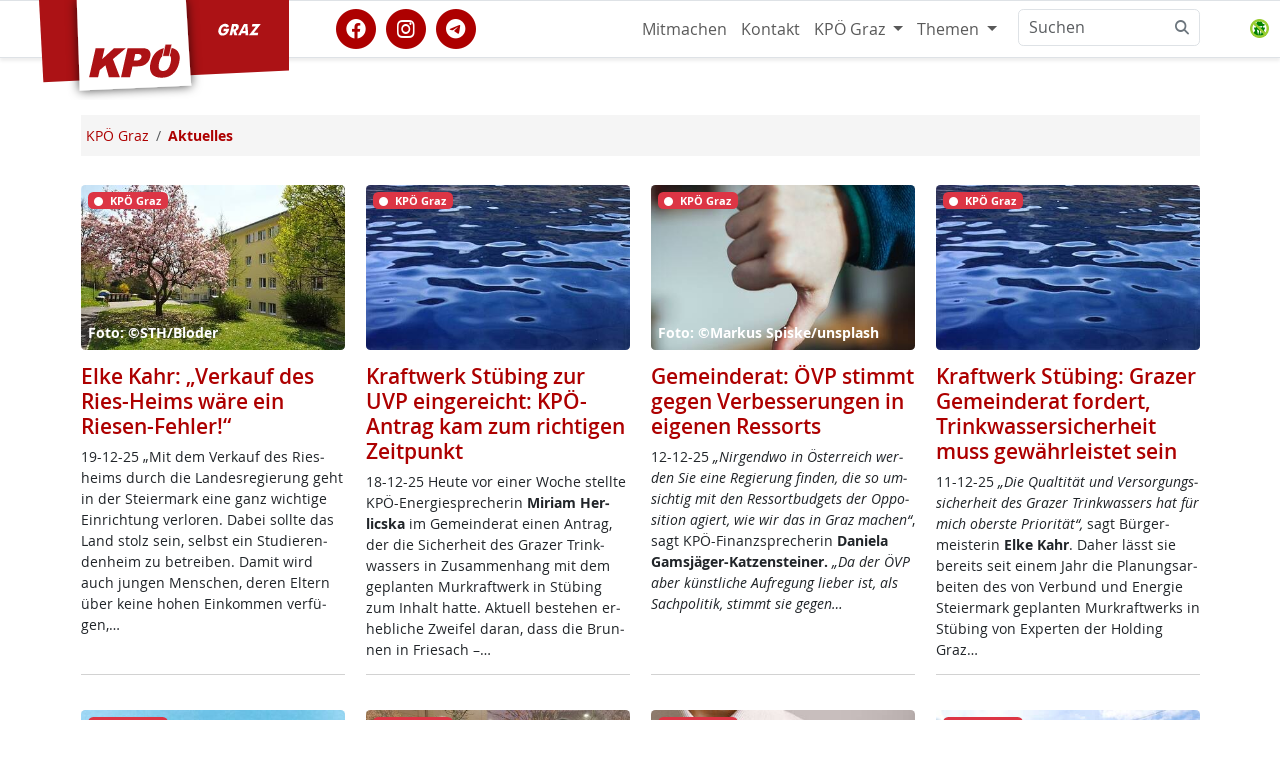

--- FILE ---
content_type: text/html; charset=utf-8
request_url: https://www.kpoe-graz.at/aktuelles-graz.phtml?fp-eustacchio-pl%25252525252525252525252525252525252525252525252525252525252525252525252525252525252525252525252525252525252525252525252525252525252525252525252525252525252525252525252525252525252525252525252525252525252525252525252525252525252525252525252525252525252525252525252525252525252525252525252525252525252525252525252525252525252525252525252525252525252525252525252525252525252525252525252525252525252525252525252525252525252525252525252525252525252525252525252525252525252525252525252525252525252525252525252525252525252525252525252525C3%25252525252525252525252525252525252525252525252525252525252525252525252525252525252525252525252525252525252525252525252525252525252525252525252525252525252525252525252525252525252525252525252525252525252525252525252525252525252525252525252525252525252525252525252525252525252525252525252525252525252525252525252525252525252525252525252525252525252525252525252525252525252525252525252525252525252525252525252525252525252525252525252525252525252525252525252525252525252525252525252525252525252525252525252525252525252525252525252525BCndert-sparbuch-des-wohnungsamtes
body_size: 8272
content:
<!DOCTYPE html>
<html lang="de" id="www-kpoe-graz-at">
<head>
  <!--
	phpwcms | free open source content management system
	created by Oliver Georgi (oliver at phpwcms dot de) and licensed under GNU/GPL.
	phpwcms is copyright 2002-2026 of Oliver Georgi. Extensions are copyright of
	their respective owners. Visit project page for details: http://www.phpwcms.org/
  -->
  <meta charset="utf-8">
  <meta name="viewport" content="width=device-width, initial-scale=1.0, maximum-scale=3.0, user-scalable=yes">
  <title></title>
  <meta property="og:site_name" content="KPÖ Graz"/>
  <meta property="og:title" content=""/>
  <meta property="og:type" content="article"/>
  <meta property="fb:app_id" content="693519717381510"/>
  <meta name="geo.region" content="AT-6" />
  <meta name="geo.position" content="47.0586;15.4331" />
  <meta name="geo.placename" content="Graz" />
  <meta name="ICBM" content="47.0586, 15.4331" />
  <link rel="alternate" type="application/rss+xml" title="KPÖ Graz Nachrichten" href="https://www.kpoe-graz.at/feeds.php" />
  <link rel="shortcut icon" href="/hosts/www.kpoe-steiermark.at/phpwcms_template/img/ico/favicon.ico" sizes="any" type="image/x-icon">
  <link rel="icon" href="/hosts/www.kpoe-steiermark.at/phpwcms_template/img/ico/SVG/KPOE_icon_weissrot.svg" type="image/svg+xml">
  <link rel="apple-touch-icon" sizes="152x152" href="/hosts/www.kpoe-steiermark.at/phpwcms_template/img/ico/152w/KPOE_icon_weissrot.png">
  <link rel="manifest" href="/hosts/www.kpoe-steiermark.at/phpwcms_template/img/ico/manifest.json">
  <link href="/hosts/www.kpoe-steiermark.at/phpwcms_template/inc_css/kpfancy.css" rel="alternate stylesheet" title="experimental" />
  <link rel="stylesheet" type="text/css" href="hosts/www.kpoe-steiermark.at/phpwcms_template/inc_css/webfonts/opensans/stylesheet.min.css"/>
  <link rel="stylesheet" type="text/css" href="hosts/www.kpoe-steiermark.at/phpwcms_template/lib/bootstrap5/css/bootstrap.min.css"/>
  <link rel="stylesheet" type="text/css" href="hosts/www.kpoe-steiermark.at/phpwcms_template/lib/materialsymbols/materialsymbols.outlined.css"/>
  <link rel="stylesheet" type="text/css" href="hosts/www.kpoe-steiermark.at/phpwcms_template/lib/font-awesome-6/css/fontawesome.min.css"/>
  <link rel="stylesheet" type="text/css" href="hosts/www.kpoe-steiermark.at/phpwcms_template/lib/font-awesome-6/css/brands.min.css"/>
  <link rel="stylesheet" type="text/css" href="hosts/www.kpoe-steiermark.at/phpwcms_template/lib/font-awesome-6/css/solid.min.css"/>
  <link rel="stylesheet" type="text/css" href="hosts/www.kpoe-steiermark.at/phpwcms_template/lib/font-awesome-6/css/v5-font-face.min.css"/>
  <link rel="stylesheet" type="text/css" href="hosts/www.kpoe-steiermark.at/phpwcms_template/inc_css/kp.bs5.css"/>
  <link rel="stylesheet" type="text/css" href="include/inc_module/mod_dsgvo/inc_css/privacy-controller.min.css"/>
  <link rel="stylesheet" type="text/css" href="include/inc_module/0_tomo_core/inc_lib/PFBC5/Resources/bootstrap/css/titatoggle.min.css"/>
  <link rel="stylesheet" type="text/css" href="hosts/www.kpoe-steiermark.at/phpwcms_template/inc_css/specific/google-cse.min.css"/>
  <link rel="stylesheet" type="text/css" href="hosts/www.kpoe-steiermark.at/phpwcms_template/inc_css/print_layout.min.css" media="print"/>
  <!--[if lt IE 9]><script src="hosts/www.kpoe-steiermark.at/phpwcms_template/lib/jquery/jquery-1.12.4.min.js"></script><![endif]-->
  <!--[if gte IE 9]><!--><script src="hosts/www.kpoe-steiermark.at/phpwcms_template/lib/jquery/jquery-3.7.0.min.js"></script><!--<![endif]-->
  <script src="hosts/www.kpoe-steiermark.at/phpwcms_template/lib/jquery/plugin/jquery.cookies.min.js"></script>
  <script src="include/inc_module/mod_dsgvo/inc_js/privacy-controller.min.js"></script>
  <script src="hosts/www.kpoe-steiermark.at/phpwcms_template/lib/bootstrap5/js/bootbox.min.js"></script>
  <link rel="canonical" href="https://www.kpoe-graz.at/aktuelles-graz.phtml" />
  <meta name="description" content="Nachrichten der KPÖ Graz">
  <!--[if lt IE 9]>
	<script src="https://www.kpoe-graz.at/hosts/www.kpoe-steiermark.at/phpwcms_template/lib/html5shiv/html5shiv.min.js"></script>
	<script src="https://www.kpoe-graz.at/hosts/www.kpoe-steiermark.at/phpwcms_template/lib/respond/respond.min.js"></script>
  <![endif]-->
</head>
<body id="BS5" class="cat_4">
<header>
   
 </header>
 <nav id="nav" class="navbar bg-white sticky-top navbar-expand-md border-bottom border-top border-body" data-bs-theme="kp-rot">
  <div class="container">
   <div class="navbar-header">
    <a class="navbar-brand" href="https://www.kpoe-graz.at/" target="_top"> <img id="logo" src="/hosts/www.kpoe-steiermark.at/phpwcms_template/img/logo/kpoe_flag_graz.svg" title="Zur Homepage" alt="KPÖ Graz" width="250" height="100" /><span class="sr-only">KPÖ Graz</span>
    </a>
   </div>
   <button type="button" class="navbar-toggler" data-bs-toggle="offcanvas" data-bs-target="#top-navbar-collapse" aria-controls="top-navbar-collapse" aria-expanded="false"
    aria-label="Toggle navigation">
    <span class="navbar-toggler-icon"></span>
   </button>
   <div class="offcanvas offcanvas-end" id="top-navbar-collapse">
    <div class="offcanvas-header">
     <h5 class="offcanvas-title" id="offcanvasNavbarLabel">Navigiere zu</h5>
     <button type="button" class="btn-close" data-bs-dismiss="offcanvas" aria-label="Close"></button>
    </div>
    <div class="offcanvas-body  justify-content-end">
     <div class="socialmedia-links flex-grow-1 align-self-center"><a href="https://www.facebook.com/KPGraz" class="withtooltip" title="KPÖ Graz auf facebook" referrerpolicy="origin" rel="nofollow"><span class="fa-stack fa-lg"><i class="fa fa-circle fa-stack-2x"></i><i class="fa-brands fa-facebook fa-stack-1x fa-inverse"></i></span></a><a href="https://www.instagram.com/kpoe.graz/" class="withtooltip" title="KPÖ Graz auf instagram" referrerpolicy="origin" rel="nofollow"><span class="fa-stack fa-lg"><i class="fa fa-circle fa-stack-2x"></i><i class="fa-brands fa-instagram fa-stack-1x fa-inverse"></i></span></a><a href="https://t.me/kpoe_graz" class="withtooltip" title="KPÖ Graz auf telegram" referrerpolicy="origin" rel="nofollow"><span class="fa-stack fa-lg"><i class="fa fa-circle fa-stack-2x"></i><i class="fa-brands fa-telegram fa-stack-1x fa-inverse"></i></span></a></div>
     
<ul id="topmenu_136" class="nav navbar-nav navbar-right">
	<li id="li_topmenu_138" class="nav-item sub_no sub_first"><a href="https://www.kpoe-steiermark.at/#mitmachen" class="nav-link" title="Mitmachen">Mitmachen</a></li>
	<li id="li_topmenu_139" class="nav-item sub_no"><a href="kontakt-kpoe-graz.phtml" class="nav-link" title="Kontakt">Kontakt</a></li>
	<li id="li_topmenu_149" class="nav-item sub_ul dropdown"><a href="//www.kpoe-graz.at/" target="_self" class="nav-link dropdown-toggle" title="KPÖ Graz" data-bs-toggle="dropdown">KPÖ Graz <b class="caret"></b></a>
	<ul id="topmenu_149" class="dropdown-menu dropddown">
		<li id="li_topmenu_0149" class="nav-item sub_no sub_ul_true sub_first homeicon"><a href="//www.kpoe-graz.at/" target="_self" class="nav-link" title="KPÖ Graz">KPÖ Graz</a></li>
		<li id="li_topmenu_4" class="nav-item sub_no active"><a href="aktuelles-graz.phtml" class="nav-link active_a" title="Aktuelles">Aktuelles</a></li>
		<li id="li_topmenu_8" class="nav-item sub_no"><a href="veranstaltungen-kpoe-graz.phtml" class="nav-link" title="Termine">Termine</a></li>
		<li id="li_topmenu_25" class="nav-item sub_no"><a href="kpoe_graz_aktionen.phtml" class="nav-link" title="Rat &amp; Hilfe">Rat &amp; Hilfe</a></li>
		<li id="li_topmenu_187" class="nav-item sub_no"><a href="/mieternotruf.phtml" class="nav-link" title="Mieternotruf">Mieternotruf</a></li>
		<li id="li_topmenu_21" class="nav-item sub_no"><a href="aus_dem_grazer_gemeinderat.phtml" class="nav-link" title="Aus dem Gemeinderat">Aus dem Gemeinderat</a></li>
		<li id="li_topmenu_80" class="nav-item sub_no"><a href="stadtbezirke.phtml" class="nav-link" title="Stadtbezirke">Stadtbezirke</a></li>
		<li id="li_topmenu_5" class="nav-item sub_no"><a href="mandatare_innen.phtml" class="nav-link" title="MandatarInnen">MandatarInnen</a></li>
		<li id="li_topmenu_9" class="nav-item sub_no"><a href="kontakt-kpoe-graz.phtml" class="nav-link" title="Kontakt/Adressen">Kontakt/Adressen</a></li>
		<li id="li_topmenu_24" class="nav-item sub_no"><a href="grazer_stadtblatt.phtml" class="nav-link" title="Grazer Stadtblatt">Grazer Stadtblatt</a></li>
		<li id="li_topmenu_7" class="nav-item sub_no"><a href="service_download.phtml" class="nav-link" title="Medien/Download">Medien/Download</a></li>
		<li id="li_topmenu_151" class="nav-item sub_no circle"><a href="/landtagsklub-der-kpoe-steiermark.phtml" class="nav-link" title="KPÖ Landtagsklub">KPÖ Landtagsklub</a></li>
		<li id="li_topmenu_146" class="nav-item sub_no sub_last homeicon"><a href="//www.kpoe-steiermark.at/" target="_self" class="nav-link" title="KPÖ Steiermark">KPÖ Steiermark</a></li>
	</ul>
	</li>
	<li id="li_topmenu_308" class="nav-item sub_ul dropdown sub_last"><a href="//www.kpoe-graz.at/themen-kpoe-graz.phtml" target="_self" class="nav-link dropdown-toggle" title="Themen" data-bs-toggle="dropdown">Themen <b class="caret"></b></a>
	<ul id="topmenu_308" class="dropdown-menu dropddown">
		<li id="li_topmenu_0308" class="nav-item sub_no sub_ul_true sub_first circle"><a href="//www.kpoe-graz.at/themen-kpoe-graz.phtml" target="_self" class="nav-link" title="Themen">Themen</a></li>
		<li id="li_topmenu_279" class="nav-item sub_no sub_last"><a href="so-verbaut-ist-graz.phtml" class="nav-link" title="So verbaut ist Graz">So verbaut ist Graz</a></li>
	</ul>
	</li>
</ul>

      <div id="spc-container-8228">
   <div class="googlesearch_consent_required" data-spc-service="Google Search">

     <form class="d-flex" role="search" action="/suchen.phtml" method="get">
      <div class="input-group">
       <input class="form-control" type="search" placeholder="Suchen" id="nav-search-input" aria-label="Suchen" name="searchwords">
       <button class="btn btn-outline-secondary bg-white border ms-n5" type="button">
        <i class="fa fa-search"></i>
       </button>
  
      
      <div class="spc-placeholder" data-spc-service="googlesearch" data-spc-name="Google Search" data-spc-provider="Google Inc." data-spc-contentid="8228" data-spc-consentrequired="true">
           
      </div> 
       <input type="hidden" id="nav-search-allowone" name="nav-search-allowone" value="0">
      </div>
     </form>
</div>
   </div>
    </div></div></div></nav>
 <!-- Begin page content -->
 
 <div id="pagecontent" class="container">
  <div class="pagecontent-padding">
   <div class="row g-0" id="main-columns">
    <!-- StartDruck -->
    <main id="content" class="col-12">
     <nav class="d-none d-sm-block" aria-label="breadcrumb"><ol class="breadcrumb" itemscope itemtype="https://schema.org/BreadcrumbList"><li class="breadcrumb-item" itemprop="itemListElement" itemscope itemtype="http://schema.org/ListItem"><a itemprop="item" href="/"><span itemprop="name">KPÖ Graz</span></a><meta itemprop="position" content="1" /></li><li class="breadcrumb-item" itemprop="itemListElement" itemscope itemtype="http://schema.org/ListItem"><a itemprop="item" href="aktuelles-graz.phtml" class="active"><strong><span itemprop="name">Aktuelles</span></strong></a><meta itemprop="position" content="2" /></li></ol></nav>
     <div class="row teaser">
   <div class="col-12">
    <div class="row row-cols-1 row-cols-sm-2  row-cols-md-3 row-cols-lg-4 g-4 gy-4 teaser-container">
     
     <article class="col">
      
      <div class="card h-100 border-0 card-clickable" title="Lesen: Elke Kahr: „Verkauf des Ries-Heims wäre ein Riesen-Fehler!“" >
       <!-- Card img -->
       <div class="position-relative teaser-img-wrapper">
        <figure class="m-0">
         
         <img src="hosts/www.kpoe-steiermark.at/content/images/177f48715890e6757201a9812621faed.jpg" class="card-img img-fluid"  alt=""  />
         
        </figure>
        <figcaption class="d-flex align-items-start flex-column p-0 overflow-hidden">
         
         <div class="mb-auto d-flex justify-content-end">
          <div class="text-start ms-auto">
            <a href="aktuelles-graz.phtml?%[base64]pflege" title="Mehr Artikel von KPÖ Graz ..."> <span class="badge bg-danger m-2 "><i class="fas fa-circle me-2 small fw-bold"></i>KPÖ Graz</span>
           </a> 
          </div>
         </div>
          
         <div class="w-100 mt-auto fs-10px card-img-overlay-footer p-2">
          <span class="text-white fw-bold fs-xss image-caption image-caption-copyright">Foto: ©STH/Bloder</span>
         </div>
         
        </figcaption>
       </div>
       <div class="card-body px-0 pt-3">
        <h4 class="card-title text-uppercase">
         <a class="card-mainlink" href="verkauf-des-ries-heims-waere-ein-riesen-fehler.phtml?%[base64]pflege" title="Lesen: Elke Kahr: „Verkauf des Ries-Heims wäre ein Riesen-Fehler!“">Elke Kahr: „Verkauf des Ries-Heims wäre ein Riesen-Fehler!“</a>
        </h4>
        <p class="card-text">19-12-25 „Mit dem Ver­kauf des Ries­heims durch die Lan­des­re­gie­rung geht in der Stei­er­mark ei­ne ganz wich­ti­ge Ein­rich­tung ver­lo­ren. Da­bei soll­te das Land stolz sein, selbst ein Stu­die­ren­den­heim zu be­t­rei­ben. Da­mit wird auch jun­gen Men­schen, de­ren El­tern über kei­ne ho­hen Ein­kom­men ver­fü­gen,…
        </p>
       </div>
       <div class="card-footer bg-white text-muted px-0 fs-xs"></div>
      </div>
     </article>
     

     <article class="col">
      
      <div class="card h-100 border-0 card-clickable" title="Lesen: Kraftwerk Stübing zur UVP eingereicht:  KPÖ-Antrag kam zum richtigen Zeitpunkt" >
       <!-- Card img -->
       <div class="position-relative teaser-img-wrapper">
        <figure class="m-0">
         
         <img src="hosts/www.kpoe-steiermark.at/content/images/34e9ed6263eef45032a0b6261f94948c.jpg" class="card-img img-fluid"  alt=""  />
         
        </figure>
        <figcaption class="d-flex align-items-start flex-column p-0 overflow-hidden">
         
         <div class="mb-auto d-flex justify-content-end">
          <div class="text-start ms-auto">
            <a href="aktuelles-graz.phtml?%[base64]pflege" title="Mehr Artikel von KPÖ Graz ..."> <span class="badge bg-danger m-2 "><i class="fas fa-circle me-2 small fw-bold"></i>KPÖ Graz</span>
           </a> 
          </div>
         </div>
          
        </figcaption>
       </div>
       <div class="card-body px-0 pt-3">
        <h4 class="card-title text-uppercase">
         <a class="card-mainlink" href="kpoe-antrag-kam-zum-richtigen-zeitpunkt.phtml?%[base64]pflege" title="Lesen: Kraftwerk Stübing zur UVP eingereicht:  KPÖ-Antrag kam zum richtigen Zeitpunkt">Kraftwerk Stübing zur UVP eingereicht:  KPÖ-Antrag kam zum richtigen Zeitpunkt</a>
        </h4>
        <p class="card-text">18-12-25 Heu­te vor ei­ner Wo­che stell­te KPÖ-En­er­gie­sp­re­che­rin<strong> Mi­riam Her­lics­ka</strong> im Ge­mein­de­rat ei­nen An­trag, der die Si­cher­heit des Gra­zer Trink­was­sers in Zu­sam­men­hang mit dem ge­plan­ten Mur­kraft­werk in St­ü­bing zum In­halt hat­te. Ak­tu­ell be­ste­hen er­heb­li­che Zwei­fel da­ran, dass die Brun­nen in Frie­sach –…
        </p>
       </div>
       <div class="card-footer bg-white text-muted px-0 fs-xs"></div>
      </div>
     </article>
     

     <article class="col">
      
      <div class="card h-100 border-0 card-clickable" title="Lesen: Gemeinderat: ÖVP stimmt gegen Verbesserungen in eigenen Ressorts" >
       <!-- Card img -->
       <div class="position-relative teaser-img-wrapper">
        <figure class="m-0">
         
         <img src="hosts/www.kpoe-steiermark.at/content/images/2f49ee850de8d6cd5c24f4c8d87377f7.jpg" class="card-img img-fluid"  alt=""  />
         
        </figure>
        <figcaption class="d-flex align-items-start flex-column p-0 overflow-hidden">
         
         <div class="mb-auto d-flex justify-content-end">
          <div class="text-start ms-auto">
            <a href="aktuelles-graz.phtml?%[base64]pflege" title="Mehr Artikel von KPÖ Graz ..."> <span class="badge bg-danger m-2 "><i class="fas fa-circle me-2 small fw-bold"></i>KPÖ Graz</span>
           </a> 
          </div>
         </div>
          
         <div class="w-100 mt-auto fs-10px card-img-overlay-footer p-2">
          <span class="text-white fw-bold fs-xss image-caption image-caption-copyright">Foto: ©Markus Spiske/unsplash</span>
         </div>
         
        </figcaption>
       </div>
       <div class="card-body px-0 pt-3">
        <h4 class="card-title text-uppercase">
         <a class="card-mainlink" href="gemeinderat-oevp-stimmt-gegen-verbesserungen-in-eigenen-ressorts.phtml?%[base64]pflege" title="Lesen: Gemeinderat: ÖVP stimmt gegen Verbesserungen in eigenen Ressorts">Gemeinderat: ÖVP stimmt gegen Verbesserungen in eigenen Ressorts</a>
        </h4>
        <p class="card-text">12-12-25 <em>„Nir­gend­wo in Ös­t­er­reich wer­den Sie ei­ne Re­gie­rung fin­den, die so um­sich­tig mit den Res­sort­bud­gets der Op­po­si­ti­on agiert, wie wir das in Graz ma­chen“</em>, sagt KPÖ-Fi­nanz­sp­re­che­rin <strong>Da­nie­la Gams­jä­ger-Kat­zen­stei­ner. </strong><em>„Da der ÖVP aber künst­li­che Auf­re­gung lie­ber ist, als Sach­po­li­tik, stimmt sie ge­gen…</em>
        </p>
       </div>
       <div class="card-footer bg-white text-muted px-0 fs-xs"></div>
      </div>
     </article>
     

     <article class="col">
      
      <div class="card h-100 border-0 card-clickable" title="Lesen: Kraftwerk Stübing: Grazer Gemeinderat fordert, Trinkwassersicherheit muss gewährleistet sein" >
       <!-- Card img -->
       <div class="position-relative teaser-img-wrapper">
        <figure class="m-0">
         
         <img src="hosts/www.kpoe-steiermark.at/content/images/34e9ed6263eef45032a0b6261f94948c.jpg" class="card-img img-fluid"  alt=""  />
         
        </figure>
        <figcaption class="d-flex align-items-start flex-column p-0 overflow-hidden">
         
         <div class="mb-auto d-flex justify-content-end">
          <div class="text-start ms-auto">
            <a href="aktuelles-graz.phtml?%[base64]pflege" title="Mehr Artikel von KPÖ Graz ..."> <span class="badge bg-danger m-2 "><i class="fas fa-circle me-2 small fw-bold"></i>KPÖ Graz</span>
           </a> 
          </div>
         </div>
          
        </figcaption>
       </div>
       <div class="card-body px-0 pt-3">
        <h4 class="card-title text-uppercase">
         <a class="card-mainlink" href="trinkwasser-sichern.phtml?%[base64]pflege" title="Lesen: Kraftwerk Stübing: Grazer Gemeinderat fordert, Trinkwassersicherheit muss gewährleistet sein">Kraftwerk Stübing: Grazer Gemeinderat fordert, Trinkwassersicherheit muss gewährleistet sein</a>
        </h4>
        <p class="card-text">11-12-25 <em>„Die Qual­ti­tät und Ver­sor­gungs­si­cher­heit des Gra­zer Trink­was­sers hat für mich obers­te Prio­ri­tät“,</em> sagt Bür­ger­meis­te­rin <strong>El­ke Kahr</strong>. Da­her lässt sie be­reits seit ei­nem Jahr die Pla­nungs­ar­bei­ten des von Ver­bund und En­er­gie Stei­er­mark ge­plan­ten Mur­kraft­werks in St­ü­bing von Ex­per­ten der Hol­ding Graz…
        </p>
       </div>
       <div class="card-footer bg-white text-muted px-0 fs-xs"></div>
      </div>
     </article>
     

     
     <article class="col">
      
      <div class="card h-100 border-0 card-clickable" title="Lesen: Grundsteuer-Reform für KPÖ dringend nötig" >
       <!-- Card img -->
       <div class="position-relative teaser-img-wrapper">
        <figure class="m-0">
         
         <img src="hosts/www.kpoe-steiermark.at/content/images/bfdbb6644dd6038c60d7a976b987d83d.jpg" class="card-img img-fluid"  alt=""  />
         
        </figure>
        <figcaption class="d-flex align-items-start flex-column p-0 overflow-hidden">
         
         <div class="mb-auto d-flex justify-content-end">
          <div class="text-start ms-auto">
            <a href="aktuelles-graz.phtml?%[base64]pflege" title="Mehr Artikel von KPÖ Graz ..."> <span class="badge bg-danger m-2 "><i class="fas fa-circle me-2 small fw-bold"></i>KPÖ Graz</span>
           </a> 
          </div>
         </div>
          
        </figcaption>
       </div>
       <div class="card-body px-0 pt-3">
        <h4 class="card-title text-uppercase">
         <a class="card-mainlink" href="grundsteuer-reform-kpoe-gamsjaeger-katzensteiner.phtml?%[base64]pflege" title="Lesen: Grundsteuer-Reform für KPÖ dringend nötig">Grundsteuer-Reform für KPÖ dringend nötig</a>
        </h4>
        <p class="card-text">04-12-25 Städ­te und Ge­mein­den su­chen drin­gend Geld, um die öf­f­ent­li­che Da­s­eins­vor­sor­ge auf­rech­t­er­hal­ten zu kön­nen. „Laut ak­tu­el­ler Prog­no­se sind mehr als die Hälf­te der ös­t­er­rei­chi­schen Ge­mein­den in der ro­ten Zo­ne“, warnt die Gra­zer KPÖ-Fi­nanz­sp­re­che­rin Da­nie­la Gams­jä­ger-Kat­zen­stei­ner.
        </p>
       </div>
       <div class="card-footer bg-white text-muted px-0 fs-xs"></div>
      </div>
     </article>
     

     <article class="col">
      
      <div class="card h-100 border-0 card-clickable" title="Lesen: »Der fünfzehnte Femizid in diesem Jahr ist ein Ruf«" >
       <!-- Card img -->
       <div class="position-relative teaser-img-wrapper">
        <figure class="m-0">
         
         <img src="hosts/www.kpoe-steiermark.at/content/images/da69b27cb7cfdc7def2b3da9837842cf.jpg" class="card-img img-fluid"  alt=""  />
         
        </figure>
        <figcaption class="d-flex align-items-start flex-column p-0 overflow-hidden">
         
         <div class="mb-auto d-flex justify-content-end">
          <div class="text-start ms-auto">
            <a href="aktuelles-graz.phtml?%[base64]pflege" title="Mehr Artikel von KPÖ Graz ..."> <span class="badge bg-danger m-2 "><i class="fas fa-circle me-2 small fw-bold"></i>KPÖ Graz</span>
           </a> 
          </div>
         </div>
          
         <div class="w-100 mt-auto fs-10px card-img-overlay-footer p-2">
          <span class="text-white fw-bold fs-xss image-caption image-caption-copyright">Foto: ©Sigrid Schönfelder</span>
         </div>
         
        </figcaption>
       </div>
       <div class="card-body px-0 pt-3">
        <h4 class="card-title text-uppercase">
         <a class="card-mainlink" href="feldstellen-15-femizid-kpoe-sahar-mohsenzada.phtml?%[base64]pflege" title="Lesen: »Der fünfzehnte Femizid in diesem Jahr ist ein Ruf«">»Der fünfzehnte Femizid in diesem Jahr ist ein Ruf«</a>
        </h4>
        <p class="card-text">03-12-25 „Wir al­le ken­nen Frau­en, die be­trof­fen sind, vie­le er­zäh­len uns ih­re Ge­schich­ten nie, vie­le schwei­gen, weil sie sich schä­m­en, weil sie Angst ha­ben, weil sie nicht wis­sen, wo­hin sie sich wen­den kön­nen“, be­ton­te KPÖ-Klu­b­ob­frau Sa­har Moh­senza­da beim <em>feld*stel­len für ei­ne…</em>
        </p>
       </div>
       <div class="card-footer bg-white text-muted px-0 fs-xs"></div>
      </div>
     </article>
     

     <article class="col" data-last-col-6="1">
      
      <div class="card h-100 border-0 card-clickable" title="Lesen: AIDS-Hilfe: Land kürzt, Stadt bleibt verlässlich" >
       <!-- Card img -->
       <div class="position-relative teaser-img-wrapper">
        <figure class="m-0">
         
         <img src="hosts/www.kpoe-steiermark.at/content/images/6c0601135de9d862c256ea12ce98eed5.jpg" class="card-img img-fluid"  alt=""  />
         
        </figure>
        <figcaption class="d-flex align-items-start flex-column p-0 overflow-hidden">
         
         <div class="mb-auto d-flex justify-content-end">
          <div class="text-start ms-auto">
            <a href="aktuelles-graz.phtml?%[base64]pflege" title="Mehr Artikel von KPÖ Graz ..."> <span class="badge bg-danger m-2 "><i class="fas fa-circle me-2 small fw-bold"></i>KPÖ Graz</span>
           </a> 
          </div>
         </div>
          
         <div class="w-100 mt-auto fs-10px card-img-overlay-footer p-2">
          <span class="text-white fw-bold fs-xss image-caption image-caption-copyright">Foto: ©Pexels</span>
         </div>
         
        </figcaption>
       </div>
       <div class="card-body px-0 pt-3">
        <h4 class="card-title text-uppercase">
         <a class="card-mainlink" href="aids-hilfe-graz-krotzer-kpoe.phtml?%[base64]pflege" title="Lesen: AIDS-Hilfe: Land kürzt, Stadt bleibt verlässlich">AIDS-Hilfe: Land kürzt, Stadt bleibt verlässlich</a>
        </h4>
        <p class="card-text">28-11-25 „Die Lan­des­re­gie­rung re­det von Präv­en­ti­on und kürzt dann aus­ge­rech­net bei der Präv­en­ti­on. Das ist nicht nur kurz­sich­tig – das ist ge­fähr­li­ch“, be­tont der Gra­zer Ge­sund­heits­stadt­rat Robert Krot­zer (KPÖ).
        </p>
       </div>
       <div class="card-footer bg-white text-muted px-0 fs-xs"></div>
      </div>
     </article>
     

     <article class="col">
      
      <div class="card h-100 border-0 card-clickable" title="Lesen: Parteienförderung: Grazer KPÖ verzichtet auf rückwirkende Erhöhung" >
       <!-- Card img -->
       <div class="position-relative teaser-img-wrapper">
        <figure class="m-0">
         
         <img src="hosts/www.kpoe-steiermark.at/content/images/4670fbbf60648f32b8583015200be291.jpg" class="card-img img-fluid"  alt=""  />
         
        </figure>
        <figcaption class="d-flex align-items-start flex-column p-0 overflow-hidden">
         
         <div class="mb-auto d-flex justify-content-end">
          <div class="text-start ms-auto">
            <a href="aktuelles-graz.phtml?%[base64]pflege" title="Mehr Artikel von KPÖ Graz ..."> <span class="badge bg-danger m-2 "><i class="fas fa-circle me-2 small fw-bold"></i>KPÖ Graz</span>
           </a> 
          </div>
         </div>
          
        </figcaption>
       </div>
       <div class="card-body px-0 pt-3">
        <h4 class="card-title text-uppercase">
         <a class="card-mainlink" href="graz-parteienfoerderung-kpoe-verzichtet-gamsjaeger-katzensteiner.phtml?%[base64]pflege" title="Lesen: Parteienförderung: Grazer KPÖ verzichtet auf rückwirkende Erhöhung">Parteienförderung: Grazer KPÖ verzichtet auf rückwirkende Erhöhung</a>
        </h4>
        <p class="card-text">25-11-25 „In Bund und Land gibt es ein­schnei­den­de Kür­zungs­pa­ke­te. Auch die Stadt Graz ist ge­zwun­gen zu spa­ren. Ge­ra­de in die­sen Zei­ten darf die Po­li­tik kein Selbst­be­di­e­nungs­la­den sein“, so die Gra­zer KPÖ-Ge­schäfts­füh­re­rin Da­nie­la Gams­jä­ger-Kat­zen­stei­ner.
        </p>
       </div>
       <div class="card-footer bg-white text-muted px-0 fs-xs"></div>
      </div>
     </article>
     

     
     <article class="col" data-last-col-4="1">
      
      <div class="card h-100 border-0 card-clickable" title="Lesen: Mehr Mittel für Bildung, Jugend und Familien" >
       <!-- Card img -->
       <div class="position-relative teaser-img-wrapper">
        <figure class="m-0">
         
         <img src="hosts/www.kpoe-steiermark.at/content/images/19576a914235e00f2f1655392a801742.jpg" class="card-img img-fluid"  alt=""  />
         
        </figure>
        <figcaption class="d-flex align-items-start flex-column p-0 overflow-hidden">
         
         <div class="mb-auto d-flex justify-content-end">
          <div class="text-start ms-auto">
            <a href="aktuelles-graz.phtml?%[base64]pflege" title="Mehr Artikel von KPÖ Graz ..."> <span class="badge bg-danger m-2 "><i class="fas fa-circle me-2 small fw-bold"></i>KPÖ Graz</span>
           </a> 
          </div>
         </div>
          
         <div class="w-100 mt-auto fs-10px card-img-overlay-footer p-2">
          <span class="text-white fw-bold fs-xss image-caption image-caption-copyright">Foto: ©Julia Prassl</span>
         </div>
         
        </figcaption>
       </div>
       <div class="card-body px-0 pt-3">
        <h4 class="card-title text-uppercase">
         <a class="card-mainlink" href="mehr-mittel-fuer-bildung-jugend-und-familien-budget-kpoe-eber.phtml?%[base64]pflege" title="Lesen: Mehr Mittel für Bildung, Jugend und Familien">Mehr Mittel für Bildung, Jugend und Familien</a>
        </h4>
        <p class="card-text">21-11-25 Die Stadt Graz bringt im De­zem­ber die be­reits an­ge­kün­dig­ten Bud­ge­tan­pas­sun­gen für 2026 auf den Weg. Trotz not­wen­di­ger Ein­spa­run­gen wird be­son­ders in Bil­dung, Ju­gend und Fa­mi­li­en in­ves­tiert, wäh­rend die Stadt wei­ter­hin struk­tu­rell ver­ant­wor­tungs­voll han­delt.
        </p>
       </div>
       <div class="card-footer bg-white text-muted px-0 fs-xs"></div>
      </div>
     </article>
     

     <article class="col" data-last-col-3="1" data-last-right-5="1">
      
      <div class="card h-100 border-0 card-clickable" title="Lesen: KPÖ erklärt sich solidarisch mit den Beschäftigten im Sozialbereich" >
       <!-- Card img -->
       <div class="position-relative teaser-img-wrapper">
        <figure class="m-0">
         
         <img src="hosts/www.kpoe-steiermark.at/content/images/fa0c7f53ef76e73ed1999c397892441a.jpg" class="card-img img-fluid"  alt=""  />
         
        </figure>
        <figcaption class="d-flex align-items-start flex-column p-0 overflow-hidden">
         
         <div class="mb-auto d-flex justify-content-end">
          <div class="text-start ms-auto">
            <a href="aktuelles-graz.phtml?%[base64]pflege" title="Mehr Artikel von KPÖ Graz ..."> <span class="badge bg-danger m-2 "><i class="fas fa-circle me-2 small fw-bold"></i>KPÖ Graz</span>
           </a> 
          </div>
         </div>
          
        </figcaption>
       </div>
       <div class="card-body px-0 pt-3">
        <h4 class="card-title text-uppercase">
         <a class="card-mainlink" href="kpoe-erklaert-sich-solidarisch-mit-den-beschaeftigten-im-sozialbereich.phtml?%[base64]pflege" title="Lesen: KPÖ erklärt sich solidarisch mit den Beschäftigten im Sozialbereich">KPÖ erklärt sich solidarisch mit den Beschäftigten im Sozialbereich</a>
        </h4>
        <p class="card-text">18-11-25 Die So­zial­wirt­schaft Ös­t­er­reich und ih­re 130.000 Be­schäf­tig­ten be­fin­den sich ge­ra­de in den Kol­lek­tiv­ver­trags­ver­hand­lun­gen. Letz­ten Don­ners­tag muss­te die zwei­te Ver­hand­lungs­run­de ab­ge­bro­chen wer­den, die Vor­stel­lun­gen zwi­schen der SWÖ und den Be­schäf­tig­ten la­gen zu weit au­s­ein­an­der.
        </p>
       </div>
       <div class="card-footer bg-white text-muted px-0 fs-xs"></div>
      </div>
     </article>
     

     <article class="col" data-last-col-2="1" data-last-col-5="1">
      
      <div class="card h-100 border-0 card-clickable" title="Lesen: KPÖ: WKO könnte auf Subventionen verzichten, wenn sie zu viel Geld hat" >
       <!-- Card img -->
       <div class="position-relative teaser-img-wrapper">
        <figure class="m-0">
         
         <img src="hosts/www.kpoe-steiermark.at/content/images/b2455a3f9a62049d4f1aca3496156da4.jpg" class="card-img img-fluid"  alt=""  />
         
        </figure>
        <figcaption class="d-flex align-items-start flex-column p-0 overflow-hidden">
         
         <div class="mb-auto d-flex justify-content-end">
          <div class="text-start ms-auto">
            <a href="aktuelles-graz.phtml?%[base64]pflege" title="Mehr Artikel von KPÖ Graz ..."> <span class="badge bg-danger m-2 "><i class="fas fa-circle me-2 small fw-bold"></i>KPÖ Graz</span>
           </a> 
          </div>
         </div>
          
        </figcaption>
       </div>
       <div class="card-body px-0 pt-3">
        <h4 class="card-title text-uppercase">
         <a class="card-mainlink" href="kpoe-wko-gagen-priviliegien-subventionen-verzicht.phtml?%[base64]pflege" title="Lesen: KPÖ: WKO könnte auf Subventionen verzichten, wenn sie zu viel Geld hat">KPÖ: WKO könnte auf Subventionen verzichten, wenn sie zu viel Geld hat</a>
        </h4>
        <p class="card-text">18-11-25 Wäh­rend die Wirt­schaft in ei­ner an­hal­ten Kri­se steckt, steckt die Wirt­schafts­kam­mer in ei­ner an­hal­ten­den De­bat­te über Pri­vi­le­gi­en und Ga­gen. Gleich­zei­tig be­kommt die WKO aber auch viel Steu­er­geld für ih­re Pro­jek­te.
        </p>
       </div>
       <div class="card-footer bg-white text-muted px-0 fs-xs"></div>
      </div>
     </article>
     

     <article class="col" data-last-col-1="1">
      
      <div class="card h-100 border-0 card-clickable" title="Lesen: Graz verbessert Bezirksdemokratie" >
       <!-- Card img -->
       <div class="position-relative teaser-img-wrapper">
        <figure class="m-0">
         
         <img src="hosts/www.kpoe-steiermark.at/content/images/dcb721e3fa55f1836f7fd26a2be98f13.jpg" class="card-img img-fluid"  alt=""  />
         
        </figure>
        <figcaption class="d-flex align-items-start flex-column p-0 overflow-hidden">
         
         <div class="mb-auto d-flex justify-content-end">
          <div class="text-start ms-auto">
            <a href="aktuelles-graz.phtml?%[base64]pflege" title="Mehr Artikel von KPÖ Graz ..."> <span class="badge bg-danger m-2 "><i class="fas fa-circle me-2 small fw-bold"></i>KPÖ Graz</span>
           </a> 
          </div>
         </div>
          
         <div class="w-100 mt-auto fs-10px card-img-overlay-footer p-2">
          <span class="text-white fw-bold fs-xss image-caption image-caption-copyright">Foto: ©KPÖ/Julia Prassl</span>
         </div>
         
        </figcaption>
       </div>
       <div class="card-body px-0 pt-3">
        <h4 class="card-title text-uppercase">
         <a class="card-mainlink" href="graz-verbessert-bezirksdemokratie-kpoe-mohsenzada-wisiak.phtml?%[base64]pflege" title="Lesen: Graz verbessert Bezirksdemokratie">Graz verbessert Bezirksdemokratie</a>
        </h4>
        <p class="card-text">14-11-25 Über ei­ne Auf­wer­tung der Be­zirks­de­mo­k­ra­tie ist schon in ver­gan­ge­nen Pe­rio­den viel ge­re­det wor­den. KPÖ, Grü­ne und SPÖ ha­ben nun et­was auf den Weg ge­bracht und al­le Sta­ke­hol­der ein­ge­bun­den.
        </p>
       </div>
       <div class="card-footer bg-white text-muted px-0 fs-xs"></div>
      </div>
     </article>
     
    </div>
   </div>
  </div>
  

<div class="pagination-row text-center"><a href="aktuelles-graz.phtml?listpage=2" class="ms-3 btn btn-outline-secondary col-10 col-md-6 ms-auto btn-loadfeed" data-catid="4" data-page="2">Weitere Artikel laden...</a></div>
    </main>
    <!-- StopDruck -->
   </div></div></div>
 
 
 <footer class="footerneu" data-bs-theme="kp-rot">
  <div class="container"><div class="footer-nav mt-0">
<div><div class="socialmedia-links"><a href="https://www.facebook.com/KPGraz" class="withtooltip" title="KPÖ Graz auf facebook" referrerpolicy="origin" rel="nofollow"><span class="fa-stack fa-lg"><i class="fa fa-circle fa-stack-2x"></i><i class="fa-brands fa-facebook fa-stack-1x fa-inverse"></i></span></a><a href="https://www.instagram.com/kpoe.graz/" class="withtooltip" title="KPÖ Graz auf instagram" referrerpolicy="origin" rel="nofollow"><span class="fa-stack fa-lg"><i class="fa fa-circle fa-stack-2x"></i><i class="fa-brands fa-instagram fa-stack-1x fa-inverse"></i></span></a><a href="https://t.me/kpoe_graz" class="withtooltip" title="KPÖ Graz auf telegram" referrerpolicy="origin" rel="nofollow"><span class="fa-stack fa-lg"><i class="fa fa-circle fa-stack-2x"></i><i class="fa-brands fa-telegram fa-stack-1x fa-inverse"></i></span></a></div></div>
<div class="row row-cols-2 row-cols-lg-4 g-4 gy-4 gx-4 mt-4">
<div class="col-xs-12 col"><div class="footer-socialmedia-links"></div><div class="kplogo-embedded"><?xml version="1.0" encoding="UTF-8"?><svg id="Ebene_1" xmlns="http://www.w3.org/2000/svg" viewBox="0 0 246.61 246.61"><path id="sz_kpoe" d="M241.31,114.62c2.77-12.28,1.66-21.83-3.32-28.65-3.7-5.06-9.34-8.23-16.93-9.53l-4.49,19.93c.7.63,1.31,1.37,1.83,2.22,2,3.31,2.19,8.55.57,15.73-1.92,8.53-4.57,14.44-7.94,17.73-3.37,3.29-7.46,4.94-12.25,4.94s-7.98-1.68-9.93-5.04c-1.95-3.36-2.06-8.89-.33-16.58,1.75-7.76,4.37-13.33,7.85-16.69.09-.09.19-.15.29-.23l4.86-21.55c-7.13,1.53-13.45,4.59-18.94,9.26-8.15,6.94-13.63,16.64-16.44,29.1-2.01,8.92-2.02,16.34-.03,22.28,1.99,5.94,5.35,10.27,10.09,13.01,4.73,2.74,11.18,4.11,19.35,4.11s15.1-1.59,21.2-4.76c6.1-3.17,11.22-7.62,15.35-13.33,4.14-5.71,7.21-13.02,9.22-21.94M154.1,118.51c5.6-4.33,9.27-10.35,11.01-18.05,1.69-7.49.86-13.26-2.47-17.32-3.33-4.06-9.26-6.09-17.79-6.09h-39.15l-17.19,76.28h23.65l6.38-28.32h12.89c9.5,0,17.05-2.17,22.65-6.5M142.04,101.11c-.55,2.46-1.93,4.48-4.12,6.06-2.19,1.58-5.56,2.37-10.1,2.37h-5.77l3.83-17.01h6.71c4.4,0,7.22.83,8.44,2.5,1.22,1.67,1.56,3.69,1.02,6.08M85.57,153.33l-18.35-47.55,34.3-28.73h-31.36l-31.2,28.83,6.5-28.83h-23.58L4.69,153.33h23.58l4.19-18.61,15.06-12.75,9.02,31.35h29.04Z" fill="#20201e" stroke-width="0"/><polygon id="sz_oe" points="197.47 98.49 215.26 98.49 222.49 66.41 204.71 66.41 197.47 98.49" fill="#9c120f" stroke="#fff" stroke-width="1.75"/><g id="sz_graz"><path d="M171.79,171.46l.97-4.32h9.71c-.02.14-.05.3-.09.46-.03.17-.09.42-.16.75-.8,3.54-2.24,6.29-4.33,8.25s-4.63,2.93-7.62,2.93c-1.47,0-2.72-.25-3.75-.75s-1.88-1.27-2.55-2.3c-.64-.98-1.04-2.15-1.21-3.49-.17-1.35-.09-2.75.24-4.23.35-1.54.9-2.95,1.65-4.24s1.7-2.45,2.85-3.48c1.13-1,2.35-1.76,3.64-2.28,1.29-.52,2.62-.77,3.98-.77,1.78,0,3.26.4,4.44,1.2,1.19.8,2.07,1.98,2.65,3.56l-4.81,2.33c-.33-.8-.77-1.39-1.33-1.78-.55-.39-1.22-.58-2.02-.58-1.48,0-2.77.56-3.87,1.68-1.1,1.12-1.88,2.65-2.31,4.59-.44,1.96-.36,3.5.23,4.63s1.63,1.69,3.11,1.69c1.25,0,2.38-.35,3.38-1.05,1-.7,1.7-1.63,2.1-2.79h-4.92Z" fill="#9c120f" stroke-width="0"/><path d="M182.92,179.04l4.64-20.59h5.17c2.02,0,3.41.11,4.16.32.75.21,1.36.56,1.82,1.06.53.56.86,1.28,1.02,2.15.15.87.11,1.83-.12,2.88-.36,1.59-1,2.89-1.91,3.89-.92,1-2.07,1.66-3.47,1.99l3.07,8.3h-5.59l-2.34-8.06-1.82,8.06h-4.63ZM190,168.19h.92c1.07,0,1.89-.21,2.47-.62s.98-1.06,1.17-1.94c.23-1.03.17-1.76-.19-2.2-.36-.44-1.08-.65-2.16-.65h-.99l-1.22,5.41Z" fill="#9c120f" stroke-width="0"/><path d="M197.13,179.04l10.9-20.59h6.19l1.62,20.59h-4.92l-.08-3.68h-7.02l-1.77,3.68h-4.92ZM205.79,171.35h4.92l-.31-6.79c-.01-.21-.01-.54,0-1,0-.46,0-1.05.02-1.77-.22.51-.44.99-.64,1.45-.21.46-.41.9-.61,1.32l-3.35,6.79Z" fill="#9c120f" stroke-width="0"/><path d="M231.8,179.04h-16.03l12.79-16.13h-7.35l1.01-4.46h15.26l-12.76,16.1h8.09l-1.01,4.49Z" fill="#9c120f" stroke-width="0"/></g></svg></div>
<p class="mt-0">
<span class="sr-only">KPÖ-Steiermark</span>
Lagergasse 98a<br />
8020 Graz<br />
Tel: +43 316 712479<br />
Fax: +43 316 716291<br />
</p>
</div>

<div class="col">   <ul class="nav flex-column nav-pills">
    <li class="nav-item"><a href="/kontakt.phtml" title="Schreiben Sie uns!" target="_top">Kontakt</a></li>

     <li class="nav-item"><a href="datenschutzerklaerung.phtml" class="link-internal">Datenschutz</a></li> 	

    <li class="nav-item"><a href="/impressum.phtml" target="_top">Impressum</a></li>
    <li class="nav-item"><a href="suchen.phtml" class="link-internal">Suche</a></li>
   </ul></div>


<div class="col sitemap ">
<h5><a href="//www.kpoe-steiermark.at">Mehr auf kpoe-steiermark.at</a></h5>

<ul id="dtopmenu_129" class="dnav dnavbar-nav dnavbar-right">
	<li id="li_dtopmenu_132" class="nav-item sub_no sub_first"><a href="veranstaltungen-kpoe-steiermark.phtml" class="nav-link" title="Termine">Termine</a></li>
	<li id="li_dtopmenu_140" class="nav-item sub_ul"><a href="kpoe-steiermark-regional.phtml" class="nav-link" title="KPÖ - regional">KPÖ - regional</a>
	<ul id="dtopmenu_140" class="ddropddown">
		<li id="li_dtopmenu_284" class="nav-item sub_no sub_first"><a href="mandatarinnen.phtml" class="nav-link" title="Mandatarinnen">Mandatarinnen</a></li>
		<li id="li_dtopmenu_48" class="nav-item sub_no sub_ul_true sub_last"><a href="kpoe-steiermark-bezirke.phtml" class="nav-link" title="Bezirke Steiermark">Bezirke Steiermark</a></li>
	</ul>
	</li>
	<li id="li_dtopmenu_30" class="nav-item sub_ul"><a href="kpoe-steiermark-download-broschueren-zeitungen-fotos.phtml" class="nav-link" title="Medien/Download">Medien/Download</a>
	<ul id="dtopmenu_30" class="ddropddown">
		<li id="li_dtopmenu_211" class="nav-item sub_no sub_first"><a href="regionalzeitungen-archiv.phtml" class="nav-link" title="Regionalzeitungen Archiv">Regionalzeitungen Archiv</a></li>
		<li id="li_dtopmenu_73" class="nav-item sub_no"><a href="steirische-volksstimme.phtml" class="nav-link" title="Steir. Volksstimme">Steir. Volksstimme</a></li>
		<li id="li_dtopmenu_263" class="nav-item sub_no sub_last"><a href="bibliothek.phtml" class="nav-link" title="Bibliothek">Bibliothek</a></li>
	</ul>
	</li>
	<li id="li_dtopmenu_111" class="nav-item sub_no"><a href="webshop.phtml" class="nav-link" title="Webshop">Webshop</a></li>
	<li id="li_dtopmenu_222" class="nav-item sub_no sub_last"><a href="programm-und-programmatisches.phtml" class="nav-link" title="Programm und Ziele">Programm und Ziele</a></li>
</ul>

</div>
<div class="col sitemap">
<h5><a href="//www.kpoe-graz.at">Mehr auf kpoe-graz.at</a></h5>

<ul id="dtopmenu_3" class="dnav dnavbar-nav dnavbar-right">
	<li id="li_dtopmenu_4" class="nav-item sub_no dactive sub_first"><a href="aktuelles-graz.phtml" class="nav-link dactive_a" title="Aktuelles">Aktuelles</a></li>
	<li id="li_dtopmenu_8" class="nav-item sub_no"><a href="veranstaltungen-kpoe-graz.phtml" class="nav-link" title="Termine">Termine</a></li>
	<li id="li_dtopmenu_25" class="nav-item sub_no"><a href="kpoe_graz_aktionen.phtml" class="nav-link" title="Rat &amp; Hilfe">Rat &amp; Hilfe</a></li>
	<li id="li_dtopmenu_187" class="nav-item sub_no"><a href="/mieternotruf.phtml" class="nav-link" title="Mieternotruf">Mieternotruf</a></li>
	<li id="li_dtopmenu_21" class="nav-item sub_no"><a href="aus_dem_grazer_gemeinderat.phtml" class="nav-link" title="Aus dem Gemeinderat">Aus dem Gemeinderat</a></li>
	<li id="li_dtopmenu_80" class="nav-item sub_no"><a href="stadtbezirke.phtml" class="nav-link" title="Stadtbezirke">Stadtbezirke</a></li>
	<li id="li_dtopmenu_5" class="nav-item sub_no"><a href="mandatare_innen.phtml" class="nav-link" title="MandatarInnen">MandatarInnen</a></li>
	<li id="li_dtopmenu_9" class="nav-item sub_no"><a href="kontakt-kpoe-graz.phtml" class="nav-link" title="Kontakt/Adressen">Kontakt/Adressen</a></li>
	<li id="li_dtopmenu_24" class="nav-item sub_no"><a href="grazer_stadtblatt.phtml" class="nav-link" title="Grazer Stadtblatt">Grazer Stadtblatt</a></li>
	<li id="li_dtopmenu_7" class="nav-item sub_no sub_last"><a href="service_download.phtml" class="nav-link" title="Medien/Download">Medien/Download</a></li>
</ul>

</div>

</div>
</div></div>
 </footer><script>var phpwcms_templates_path='hosts/www.kpoe-steiermark.at/phpwcms_template/';
</script>
<script src="hosts/www.kpoe-steiermark.at/phpwcms_template/inc_js/template_main.bs5.min.js"></script>

</body>
</html>